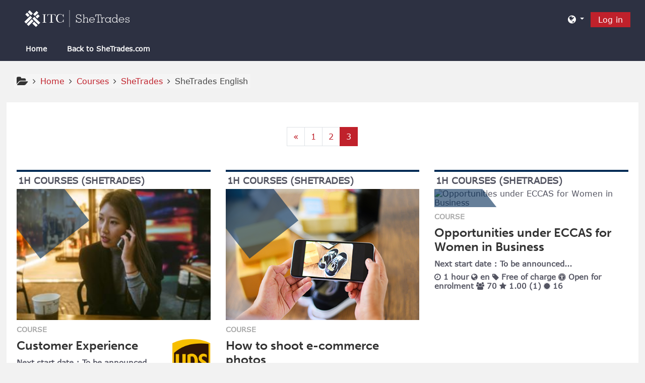

--- FILE ---
content_type: text/html; charset=utf-8
request_url: https://learn.shetrades.com/course/index.php?categoryid=207&browse=courses&perpage=20&page=2
body_size: 13110
content:
<!DOCTYPE html>
<html  dir="ltr" lang="en" xml:lang="en">
<head>
    <title>SheTrades - SheTrades: All courses</title>
    <link rel="icon" href="https://learn.shetrades.com/pluginfile.php/1/theme_adaptable_shetrades/favicon/1766800859/favicon.ico" />
    <meta property="og:image" content="https://learn.shetrades.com/pluginfile.php/1/report_itcacademy/logo/9/shetrades%20empty1.png" />
<meta http-equiv="Content-Type" content="text/html; charset=utf-8" />
<meta name="keywords" content="moodle,shetrades, virtual learning space, " />
<link rel="stylesheet" type="text/css" href="https://learn.shetrades.com/theme/yui_combo.php?rollup/3.17.2/yui-moodlesimple-min.css" /><script id="firstthemesheet" type="text/css">/** Required in order to fix style inclusion problems in IE with YUI **/</script><link rel="stylesheet" type="text/css" href="https://learn.shetrades.com/theme/styles.php/adaptable_shetrades/1766800859_1/all" />
<link rel="stylesheet" type="text/css" href="https://learn.shetrades.com/local/itcws/css/aos.css" />
<script>
//<![CDATA[
var M = {}; M.yui = {};
M.pageloadstarttime = new Date();
M.cfg = {"wwwroot":"https:\/\/learn.shetrades.com","sesskey":"XGdXXf265I","sessiontimeout":"7200","themerev":"1766800859","slasharguments":1,"theme":"adaptable_shetrades","iconsystemmodule":"core\/icon_system_fontawesome","jsrev":"1766800860","admin":"admin","svgicons":true,"usertimezone":"Europe\/Zurich","contextid":304199,"langrev":1766800860,"templaterev":"1766800860"};var yui1ConfigFn = function(me) {if(/-skin|reset|fonts|grids|base/.test(me.name)){me.type='css';me.path=me.path.replace(/\.js/,'.css');me.path=me.path.replace(/\/yui2-skin/,'/assets/skins/sam/yui2-skin')}};
var yui2ConfigFn = function(me) {var parts=me.name.replace(/^moodle-/,'').split('-'),component=parts.shift(),module=parts[0],min='-min';if(/-(skin|core)$/.test(me.name)){parts.pop();me.type='css';min=''}
if(module){var filename=parts.join('-');me.path=component+'/'+module+'/'+filename+min+'.'+me.type}else{me.path=component+'/'+component+'.'+me.type}};
YUI_config = {"debug":false,"base":"https:\/\/learn.shetrades.com\/lib\/yuilib\/3.17.2\/","comboBase":"https:\/\/learn.shetrades.com\/theme\/yui_combo.php?","combine":true,"filter":null,"insertBefore":"firstthemesheet","groups":{"yui2":{"base":"https:\/\/learn.shetrades.com\/lib\/yuilib\/2in3\/2.9.0\/build\/","comboBase":"https:\/\/learn.shetrades.com\/theme\/yui_combo.php?","combine":true,"ext":false,"root":"2in3\/2.9.0\/build\/","patterns":{"yui2-":{"group":"yui2","configFn":yui1ConfigFn}}},"moodle":{"name":"moodle","base":"https:\/\/learn.shetrades.com\/theme\/yui_combo.php?m\/1766800860\/","combine":true,"comboBase":"https:\/\/learn.shetrades.com\/theme\/yui_combo.php?","ext":false,"root":"m\/1766800860\/","patterns":{"moodle-":{"group":"moodle","configFn":yui2ConfigFn}},"filter":null,"modules":{"moodle-core-actionmenu":{"requires":["base","event","node-event-simulate"]},"moodle-core-blocks":{"requires":["base","node","io","dom","dd","dd-scroll","moodle-core-dragdrop","moodle-core-notification"]},"moodle-core-chooserdialogue":{"requires":["base","panel","moodle-core-notification"]},"moodle-core-dragdrop":{"requires":["base","node","io","dom","dd","event-key","event-focus","moodle-core-notification"]},"moodle-core-event":{"requires":["event-custom"]},"moodle-core-formchangechecker":{"requires":["base","event-focus","moodle-core-event"]},"moodle-core-handlebars":{"condition":{"trigger":"handlebars","when":"after"}},"moodle-core-languninstallconfirm":{"requires":["base","node","moodle-core-notification-confirm","moodle-core-notification-alert"]},"moodle-core-lockscroll":{"requires":["plugin","base-build"]},"moodle-core-maintenancemodetimer":{"requires":["base","node"]},"moodle-core-notification":{"requires":["moodle-core-notification-dialogue","moodle-core-notification-alert","moodle-core-notification-confirm","moodle-core-notification-exception","moodle-core-notification-ajaxexception"]},"moodle-core-notification-dialogue":{"requires":["base","node","panel","escape","event-key","dd-plugin","moodle-core-widget-focusafterclose","moodle-core-lockscroll"]},"moodle-core-notification-alert":{"requires":["moodle-core-notification-dialogue"]},"moodle-core-notification-confirm":{"requires":["moodle-core-notification-dialogue"]},"moodle-core-notification-exception":{"requires":["moodle-core-notification-dialogue"]},"moodle-core-notification-ajaxexception":{"requires":["moodle-core-notification-dialogue"]},"moodle-core-popuphelp":{"requires":["moodle-core-tooltip"]},"moodle-core-tooltip":{"requires":["base","node","io-base","moodle-core-notification-dialogue","json-parse","widget-position","widget-position-align","event-outside","cache-base"]},"moodle-core_availability-form":{"requires":["base","node","event","event-delegate","panel","moodle-core-notification-dialogue","json"]},"moodle-backup-backupselectall":{"requires":["node","event","node-event-simulate","anim"]},"moodle-backup-confirmcancel":{"requires":["node","node-event-simulate","moodle-core-notification-confirm"]},"moodle-course-categoryexpander":{"requires":["node","event-key"]},"moodle-course-dragdrop":{"requires":["base","node","io","dom","dd","dd-scroll","moodle-core-dragdrop","moodle-core-notification","moodle-course-coursebase","moodle-course-util"]},"moodle-course-formatchooser":{"requires":["base","node","node-event-simulate"]},"moodle-course-management":{"requires":["base","node","io-base","moodle-core-notification-exception","json-parse","dd-constrain","dd-proxy","dd-drop","dd-delegate","node-event-delegate"]},"moodle-course-util":{"requires":["node"],"use":["moodle-course-util-base"],"submodules":{"moodle-course-util-base":{},"moodle-course-util-section":{"requires":["node","moodle-course-util-base"]},"moodle-course-util-cm":{"requires":["node","moodle-course-util-base"]}}},"moodle-form-dateselector":{"requires":["base","node","overlay","calendar"]},"moodle-form-passwordunmask":{"requires":[]},"moodle-form-shortforms":{"requires":["node","base","selector-css3","moodle-core-event"]},"moodle-question-chooser":{"requires":["moodle-core-chooserdialogue"]},"moodle-question-preview":{"requires":["base","dom","event-delegate","event-key","core_question_engine"]},"moodle-question-searchform":{"requires":["base","node"]},"moodle-availability_completion-form":{"requires":["base","node","event","moodle-core_availability-form"]},"moodle-availability_date-form":{"requires":["base","node","event","io","moodle-core_availability-form"]},"moodle-availability_grade-form":{"requires":["base","node","event","moodle-core_availability-form"]},"moodle-availability_group-form":{"requires":["base","node","event","moodle-core_availability-form"]},"moodle-availability_grouping-form":{"requires":["base","node","event","moodle-core_availability-form"]},"moodle-availability_profile-form":{"requires":["base","node","event","moodle-core_availability-form"]},"moodle-availability_stash-form":{"requires":["base","node","event","handlebars","moodle-core_availability-form"]},"moodle-availability_xp-form":{"requires":["base","node","event","handlebars","moodle-core_availability-form"]},"moodle-mod_assign-history":{"requires":["node","transition"]},"moodle-mod_attendance-groupfilter":{"requires":["base","node"]},"moodle-mod_bigbluebuttonbn-broker":{"requires":["base","node","datasource-get","datasource-jsonschema","datasource-polling","moodle-core-notification"]},"moodle-mod_bigbluebuttonbn-imports":{"requires":["base","node"]},"moodle-mod_bigbluebuttonbn-modform":{"requires":["base","node"]},"moodle-mod_bigbluebuttonbn-recordings":{"requires":["base","node","datasource-get","datasource-jsonschema","datasource-polling","moodle-core-notification"]},"moodle-mod_bigbluebuttonbn-rooms":{"requires":["base","node","datasource-get","datasource-jsonschema","datasource-polling","moodle-core-notification"]},"moodle-mod_hsuforum-article":{"requires":["base","node","event","router","core_rating","querystring","moodle-mod_hsuforum-io","moodle-mod_hsuforum-livelog","moodle-core-formchangechecker"]},"moodle-mod_hsuforum-io":{"requires":["base","io-base","io-form","io-upload-iframe","json-parse"]},"moodle-mod_hsuforum-livelog":{"requires":["widget"]},"moodle-mod_quiz-autosave":{"requires":["base","node","event","event-valuechange","node-event-delegate","io-form"]},"moodle-mod_quiz-dragdrop":{"requires":["base","node","io","dom","dd","dd-scroll","moodle-core-dragdrop","moodle-core-notification","moodle-mod_quiz-quizbase","moodle-mod_quiz-util-base","moodle-mod_quiz-util-page","moodle-mod_quiz-util-slot","moodle-course-util"]},"moodle-mod_quiz-modform":{"requires":["base","node","event"]},"moodle-mod_quiz-questionchooser":{"requires":["moodle-core-chooserdialogue","moodle-mod_quiz-util","querystring-parse"]},"moodle-mod_quiz-quizbase":{"requires":["base","node"]},"moodle-mod_quiz-toolboxes":{"requires":["base","node","event","event-key","io","moodle-mod_quiz-quizbase","moodle-mod_quiz-util-slot","moodle-core-notification-ajaxexception"]},"moodle-mod_quiz-util":{"requires":["node","moodle-core-actionmenu"],"use":["moodle-mod_quiz-util-base"],"submodules":{"moodle-mod_quiz-util-base":{},"moodle-mod_quiz-util-slot":{"requires":["node","moodle-mod_quiz-util-base"]},"moodle-mod_quiz-util-page":{"requires":["node","moodle-mod_quiz-util-base"]}}},"moodle-message_airnotifier-toolboxes":{"requires":["base","node","io"]},"moodle-block_messageteacher-form":{"requires":["base","io","io-form","node","json","moodle-core-notification"]},"moodle-block_xp-filters":{"requires":["base","node","moodle-core-dragdrop","moodle-block_xp-rulepicker"]},"moodle-block_xp-notification":{"requires":["base","node","handlebars","button-plugin","moodle-core-notification-dialogue"]},"moodle-block_xp-rulepicker":{"requires":["base","node","handlebars","moodle-core-notification-dialogue"]},"moodle-filter_glossary-autolinker":{"requires":["base","node","io-base","json-parse","event-delegate","overlay","moodle-core-event","moodle-core-notification-alert","moodle-core-notification-exception","moodle-core-notification-ajaxexception"]},"moodle-filter_mathjaxloader-loader":{"requires":["moodle-core-event"]},"moodle-filter_urlresource-urlreplaceform":{"requires":["base","node"]},"moodle-editor_atto-editor":{"requires":["node","transition","io","overlay","escape","event","event-simulate","event-custom","node-event-html5","node-event-simulate","yui-throttle","moodle-core-notification-dialogue","moodle-core-notification-confirm","moodle-editor_atto-rangy","handlebars","timers","querystring-stringify"]},"moodle-editor_atto-plugin":{"requires":["node","base","escape","event","event-outside","handlebars","event-custom","timers","moodle-editor_atto-menu"]},"moodle-editor_atto-menu":{"requires":["moodle-core-notification-dialogue","node","event","event-custom"]},"moodle-editor_atto-rangy":{"requires":[]},"moodle-format_socialwall-addactivity":{"requires":["base","node","io","moodle-core-notification-dialogue"]},"moodle-format_socialwall-postform":{"requires":["base","node","io-form","moodle-core-notification-confirm"]},"moodle-report_eventlist-eventfilter":{"requires":["base","event","node","node-event-delegate","datatable","autocomplete","autocomplete-filters"]},"moodle-report_loglive-fetchlogs":{"requires":["base","event","node","io","node-event-delegate"]},"moodle-gradereport_grader-gradereporttable":{"requires":["base","node","event","handlebars","overlay","event-hover"]},"moodle-gradereport_history-userselector":{"requires":["escape","event-delegate","event-key","handlebars","io-base","json-parse","moodle-core-notification-dialogue"]},"moodle-tool_capability-search":{"requires":["base","node"]},"moodle-tool_lp-dragdrop-reorder":{"requires":["moodle-core-dragdrop"]},"moodle-tool_monitor-dropdown":{"requires":["base","event","node"]},"moodle-assignfeedback_editpdf-editor":{"requires":["base","event","node","io","graphics","json","event-move","event-resize","transition","querystring-stringify-simple","moodle-core-notification-dialog","moodle-core-notification-alert","moodle-core-notification-warning","moodle-core-notification-exception","moodle-core-notification-ajaxexception"]},"moodle-atto_accessibilitychecker-button":{"requires":["color-base","moodle-editor_atto-plugin"]},"moodle-atto_accessibilityhelper-button":{"requires":["moodle-editor_atto-plugin"]},"moodle-atto_align-button":{"requires":["moodle-editor_atto-plugin"]},"moodle-atto_bold-button":{"requires":["moodle-editor_atto-plugin"]},"moodle-atto_bsgrid-button":{"requires":["moodle-editor_atto-plugin"]},"moodle-atto_charmap-button":{"requires":["moodle-editor_atto-plugin"]},"moodle-atto_clear-button":{"requires":["moodle-editor_atto-plugin"]},"moodle-atto_collapse-button":{"requires":["moodle-editor_atto-plugin"]},"moodle-atto_emojipicker-button":{"requires":["moodle-editor_atto-plugin"]},"moodle-atto_emoticon-button":{"requires":["moodle-editor_atto-plugin"]},"moodle-atto_equation-button":{"requires":["moodle-editor_atto-plugin","moodle-core-event","io","event-valuechange","tabview","array-extras"]},"moodle-atto_h5p-button":{"requires":["moodle-editor_atto-plugin"]},"moodle-atto_html-beautify":{},"moodle-atto_html-button":{"requires":["promise","moodle-editor_atto-plugin","moodle-atto_html-beautify","moodle-atto_html-codemirror","event-valuechange"]},"moodle-atto_html-codemirror":{"requires":["moodle-atto_html-codemirror-skin"]},"moodle-atto_htmlplus-beautify":{},"moodle-atto_htmlplus-button":{"requires":["moodle-editor_atto-plugin","moodle-atto_htmlplus-beautify","moodle-atto_htmlplus-codemirror","event-valuechange"]},"moodle-atto_htmlplus-codemirror":{"requires":["moodle-atto_htmlplus-codemirror-skin"]},"moodle-atto_image-button":{"requires":["moodle-editor_atto-plugin"]},"moodle-atto_indent-button":{"requires":["moodle-editor_atto-plugin"]},"moodle-atto_italic-button":{"requires":["moodle-editor_atto-plugin"]},"moodle-atto_itctemplates-button":{"requires":["moodle-editor_atto-plugin"]},"moodle-atto_link-button":{"requires":["moodle-editor_atto-plugin"]},"moodle-atto_managefiles-button":{"requires":["moodle-editor_atto-plugin"]},"moodle-atto_managefiles-usedfiles":{"requires":["node","escape"]},"moodle-atto_media-button":{"requires":["moodle-editor_atto-plugin","moodle-form-shortforms"]},"moodle-atto_noautolink-button":{"requires":["moodle-editor_atto-plugin"]},"moodle-atto_orderedlist-button":{"requires":["moodle-editor_atto-plugin"]},"moodle-atto_recordrtc-button":{"requires":["moodle-editor_atto-plugin","moodle-atto_recordrtc-recording"]},"moodle-atto_recordrtc-recording":{"requires":["moodle-atto_recordrtc-button"]},"moodle-atto_rtl-button":{"requires":["moodle-editor_atto-plugin"]},"moodle-atto_strike-button":{"requires":["moodle-editor_atto-plugin"]},"moodle-atto_subscript-button":{"requires":["moodle-editor_atto-plugin"]},"moodle-atto_superscript-button":{"requires":["moodle-editor_atto-plugin"]},"moodle-atto_table-button":{"requires":["moodle-editor_atto-plugin","moodle-editor_atto-menu","event","event-valuechange"]},"moodle-atto_title-button":{"requires":["moodle-editor_atto-plugin"]},"moodle-atto_underline-button":{"requires":["moodle-editor_atto-plugin"]},"moodle-atto_undo-button":{"requires":["moodle-editor_atto-plugin"]},"moodle-atto_unorderedlist-button":{"requires":["moodle-editor_atto-plugin"]}}},"gallery":{"name":"gallery","base":"https:\/\/learn.shetrades.com\/lib\/yuilib\/gallery\/","combine":true,"comboBase":"https:\/\/learn.shetrades.com\/theme\/yui_combo.php?","ext":false,"root":"gallery\/1766800860\/","patterns":{"gallery-":{"group":"gallery"}}}},"modules":{"core_filepicker":{"name":"core_filepicker","fullpath":"https:\/\/learn.shetrades.com\/lib\/javascript.php\/1766800860\/repository\/filepicker.js","requires":["base","node","node-event-simulate","json","async-queue","io-base","io-upload-iframe","io-form","yui2-treeview","panel","cookie","datatable","datatable-sort","resize-plugin","dd-plugin","escape","moodle-core_filepicker","moodle-core-notification-dialogue"]},"core_comment":{"name":"core_comment","fullpath":"https:\/\/learn.shetrades.com\/lib\/javascript.php\/1766800860\/comment\/comment.js","requires":["base","io-base","node","json","yui2-animation","overlay","escape"]}}};
M.yui.loader = {modules: {}};

//]]>
</script>
<meta name="description" content="SheTrades Virtual Learning Space developed by Learning Solutions @ International Trade Centre" />
<meta property="og:description" content="SheTrades Virtual Learning Space developed by Learning Solutions @ International Trade Centre" /><meta property="og:url" content="https://learn.shetrades.com/course/index.php?categoryid=207">    <!-- CSS print media -->
    <meta name="viewport" content="width=device-width, initial-scale=1.0">

    <!-- Twitter Card data -->
    <meta name="twitter:card" value="summary">
    <meta name="twitter:site" value="SheTrades" />
    <meta name="twitter:title" value="SheTrades - SheTrades: All courses" />

    <!-- Open Graph data -->
    <meta property="og:title" content="SheTrades - SheTrades: All courses" />
    <meta property="og:type" content="website" />
    <meta property="og:url" content="https://learn.shetrades.com/course/index.php?categoryid=207" />
    <meta name="og:site_name" value="SheTrades" />

    <!-- Chrome, Firefox OS and Opera on Android topbar color -->
    <meta name="theme-color" content="#c0212b" />

    <!-- Windows Phone topbar color -->
    <meta name="msapplication-navbutton-color" content="#c0212b" />

    <!-- iOS Safari topbar color -->
    <meta name="apple-mobile-web-app-status-bar-style" content="#c0212b" />

    <script async="" src="https://www.googletagmanager.com/gtag/js?id=UA-150756451-1"></script><script>
                   window.dataLayer = window.dataLayer || [];
                   function gtag(){dataLayer.push(arguments);}
                   gtag('js', new Date());

                   gtag('config', 'UA-150756451-1' );
                 </script><script async="" src="https://www.googletagmanager.com/gtag/js?id=UA-150756451-5"></script><script>
                   window.dataLayer = window.dataLayer || [];
                   function gtag(){dataLayer.push(arguments);}
                   gtag('js', new Date());

                   gtag('config', 'UA-150756451-5' );
                 </script><script async="" src="https://www.googletagmanager.com/gtag/js?id=G-PD6GLCT1ZZ"></script><script>
                   window.dataLayer = window.dataLayer || [];
                   function gtag(){dataLayer.push(arguments);}
                   gtag('js', new Date());

                   gtag('config', 'G-PD6GLCT1ZZ' );
                 </script><script async="" src="https://www.googletagmanager.com/gtag/js?id=G-VM5DXBJ4TD"></script><script>
                   window.dataLayer = window.dataLayer || [];
                   function gtag(){dataLayer.push(arguments);}
                   gtag('js', new Date());

                   gtag('config', 'G-VM5DXBJ4TD' );
                 </script><style>
        @font-face {
            font-family: "Verdana";
            src: url("https://learn.shetrades.com/theme/adaptable/fonts/Verdana.ttf");
          }
          </style><style>
        @font-face {
            font-family: "MuseoSans700";
            src: url("https://learn.shetrades.com/theme/adaptable/fonts/MuseoSans700.ttf");
          }
          </style><style>
        @font-face {
            font-family: "MuseoSans700";
            src: url("https://learn.shetrades.com/theme/adaptable/fonts/MuseoSans700.ttf");
          }
          </style><style>@font-face {
                font-family: "Swis721-Lt-BT-Light";
                src: url("https://learn.shetrades.com/theme/adaptable/fonts/Swis721-Lt-BT-Light.ttf");
              }
              @font-face {
                font-family: "geoslab703-md-bt-medium";
                src: url("https://learn.shetrades.com/theme/adaptable/fonts/geoslab703-md-bt-medium.ttf");
              }
              </style></head>
<body  id="page-course-index-category" class="format-site  path-course path-course-index chrome dir-ltr lang-en yui-skin-sam yui3-skin-sam learn-shetrades-com pagelayout-coursecategory course-1 context-304199 category-207 category-89 notloggedin theme_adaptable_shetrades two-column  header-style2 has-page-header  nomobilenavigation  usernotloggedin  ">

<div>
    <a class="sr-only sr-only-focusable" href="#maincontent">Skip to main content</a>
</div><script src="https://learn.shetrades.com/lib/javascript.php/1766800860/lib/babel-polyfill/polyfill.min.js"></script>
<script src="https://learn.shetrades.com/lib/javascript.php/1766800860/lib/polyfills/polyfill.js"></script>
<script src="https://learn.shetrades.com/theme/yui_combo.php?rollup/3.17.2/yui-moodlesimple-min.js"></script><script src="https://learn.shetrades.com/theme/jquery.php/core/jquery-3.5.1.min.js"></script>
<script src="https://learn.shetrades.com/theme/jquery.php/theme_adaptable_shetrades/pace-min.js"></script>
<script src="https://learn.shetrades.com/theme/jquery.php/theme_adaptable_shetrades/jquery-flexslider-min.js"></script>
<script src="https://learn.shetrades.com/theme/jquery.php/theme_adaptable_shetrades/tickerme.js"></script>
<script src="https://learn.shetrades.com/theme/jquery.php/theme_adaptable_shetrades/jquery-easing-min.js"></script>
<script src="https://learn.shetrades.com/theme/jquery.php/theme_adaptable_shetrades/adaptable_shetrades_v2_1_1_2.js"></script>
<script src="https://learn.shetrades.com/lib/javascript.php/1766800860/lib/javascript-static.js"></script>
<script>
//<![CDATA[
document.body.className += ' jsenabled';
//]]>
</script>


<div id="page-wrapper">
    <div id="page" class="fullin showblockicons standard ">
    <header id="adaptable_shetrades-page-header-wrapper">
    <div id="header2" class="container">
        <div class="row">
            <div class="d-none d-lg-block col-lg-8">
                <div class="d-flex justify-content-start bd-highlight">
                    <div class="bd-highlight d-none d-lg-block"><a href="https://learn.shetrades.com" aria-label="home" title="SheTrades"><img src="//learn.shetrades.com/pluginfile.php/1/theme_adaptable_shetrades/logo/1766800859/SheTrades-logo.svg" id="logo" alt="" /></a></div>
                    
                    <div id="course-header">
                        
                    </div>
                </div>
            </div>

            <div class="col-lg-4 p-0 my-auto">
                <nav class="navbar navbar-expand btco-hover-menu">
                    <div id="adaptable_shetrades-page-header-nav-drawer" data-region="drawer-toggle" class="d-lg-none mr-3">
                        <button id="drawer" aria-expanded="false" aria-controls="nav-drawer" type="button" class="nav-link float-sm-left mr-1" data-side="left">
                            <i class="fa fa-bars fa-fw" aria-hidden="true"></i>
                            <span class="sr-only">Side panel</span>
                        </button>
                    </div>

                    <div class="collapse navbar-collapse">
                        <ul class="navbar-nav ml-auto">

                            <li class="my-auto">
                                
                            </li>

                            <li class="my-auto m-1"></li>

                            <li class="pull-left mr-2 my-auto">
                                <ul class="navbar-nav mr-auto"></ul>
                            </li>

                            <li class="nav-item mx-md-1 my-auto d-xs-block d-sm-block d-md-none my-auto">
                                <a class="nav-link" href="">
                                    <i class="icon fa fa-search fa-fw " title="Search" aria-label="Search"></i>
                                </a>
                            </li>

                            <li class="my-auto mx-1 d-flex"></li>

                                <li class="nav-item dropdown my-auto"><a href="https://learn.shetrades.com/course/index.php?categoryid=207" class="nav-link dropdown-toggle my-auto" role="button" id="langmenu0" aria-haspopup="true" aria-expanded="false" aria-controls="dropdownlangmenu0" data-target="https://learn.shetrades.com/course/index.php?categoryid=207" data-toggle="dropdown" title="Language"><i class="fa fa-globe fa-lg"></i><span class="langdesc"></span></a><ul role="menu" class="dropdown-menu" id="dropdownlangmenu0" aria-labelledby="langmenu0"><li><a title="English ‎(en)‎" class="dropdown-item" href="https://learn.shetrades.com/course/index.php?categoryid=207&amp;lang=en">English ‎(en)‎</a></li><li><a title="Español - Internacional ‎(es)‎" class="dropdown-item" href="https://learn.shetrades.com/course/index.php?categoryid=207&amp;lang=es">Español - Internacional ‎(es)‎</a></li><li><a title="Français ‎(fr)‎" class="dropdown-item" href="https://learn.shetrades.com/course/index.php?categoryid=207&amp;lang=fr">Français ‎(fr)‎</a></li><li><a title="Vietnamese ‎(vi)‎" class="dropdown-item" href="https://learn.shetrades.com/course/index.php?categoryid=207&amp;lang=vi">Vietnamese ‎(vi)‎</a></li><li><a title="Русский ‎(ru)‎" class="dropdown-item" href="https://learn.shetrades.com/course/index.php?categoryid=207&amp;lang=ru">Русский ‎(ru)‎</a></li><li><a title="বাংলা ‎(bn)‎" class="dropdown-item" href="https://learn.shetrades.com/course/index.php?categoryid=207&amp;lang=bn">বাংলা ‎(bn)‎</a></li></ul></li>

                            
                            <li class="nav-item">
                                <form id="pre-login-form" class="form-inline my-2 my-lg-0" action="https://learn.shetrades.com/login/index.php" method="post">
    <input type="hidden" name="logintoken" value="TB4YswtmV19LUBTyorFC4cGsCCNF8S7l"/>
    <button class="btn-login" type="submit">Log in</button>
</form>
                            </li>
                        </ul>
                    </div>
                </nav>
            </div>
        </div>
    </div>

        <div id="nav-drawer" data-region="drawer" class="d-print-none moodle-has-zindex closed" aria-hidden="true" tabindex="-1">
            <div id="nav-drawer-inner">
                <nav class="list-group">
                    <ul class="list-unstyled components">
                        <li class="m-l-0"><a class="list-group-item list-group-item-action" href="https://learn.shetrades.com/?redirect=0" data-key="" data-isexpandable="0" data-indent="0" data-showdivider="0" data-type="1" data-nodetype="1" data-collapse="0" data-forceopen="1" data-isactive="1" data-hidden="0"  data-preceedwithhr="0" data-parent-key="main-navigation-drawer"><div class="m-l-0"> Home</div></a></li><li class="m-l-0"><a class="list-group-item list-group-item-action" href="https://shetrades.com" data-key="" data-isexpandable="0" data-indent="0" data-showdivider="0" data-type="1" data-nodetype="1" data-collapse="0" data-forceopen="1" data-isactive="1" data-hidden="0"  data-preceedwithhr="0" data-parent-key="main-navigation-drawer"><div class="m-l-0">Back to SheTrades.com</div></a></li>
                        <li>
                            
                        </li>
                    </ul>
                </nav>
        
                <nav class="list-group m-t-1">
                    
                    <a class="list-group-item list-group-item-action " href="https://learn.shetrades.com/admin/search.php">
                        <div class="m-l-0">
                            <div class="media">
                                <span class="media-left">
                                    <i class="icon fa fa-wrench fa-fw" aria-hidden="true"></i>
                                </span>
                                <span class="media-body ">Site administration</span>
                            </div>
                        </div>
                    </a>
                </nav>
            </div>
        </div>
        
        <div id="main-navbar" class="d-none d-lg-block">
            <div class="container">
                <div class="navbar navbar-expand-md btco-hover-menu">
                    <button class="navbar-toggler" type="button" data-toggle="collapse" data-target="#navbarSupportedContent" aria-controls="navbarSupportedContent" aria-expanded="false" aria-label="Toggle navigation">
                        <span class="navbar-toggler-icon"></span>
                    </button>
        
                    <div class="collapse navbar-collapse" id="navbarSupportedContent">
        
                        <nav aria-label="Site links">
                            <ul class="navbar-nav">
                                <li class="nav-item"><a title="" class="nav-link" href="https://learn.shetrades.com/?redirect=0"> Home</a></li><li class="nav-item"><a title="" target="_blank" class="nav-link" href="https://shetrades.com">Back to SheTrades.com</a></li>
                                
                            </ul>
                        </nav>
        
                        <ul class="navbar-nav ml-auto d-flex flex-wrap">
        
        
        
        
                        </ul>
                    </div>
                </div>
            </div>
        </div>

</header>
<div class="container outercont">
    <div class="row"><div id="page-second-header" class="col-12 pt-3 pb-3 d-none d-md-flex">
    <div class="d-flex flex-fill flex-wrap align-items-center">
        <div id="page-navbar" class="mr-auto">
            <nav role="navigation" aria-label="Breadcrumb">
            <ol  itemscope itemtype="https://schema.org/BreadcrumbList" class="breadcrumb d-none d-md-flex"><li  itemprop="itemListElement" itemprop="name" itemscope itemtype="https://schema.org/ListItem"><span class="d-none" itemprop="name">Home</span><meta itemprop="position" content="0"></meta><i title="Home" class="fa fa-folder-open fa-lg"></i><span class="separator"><i class="fa-angle-right fa"></i></span><li itemprop="name" itemprop="itemListElement" itemscope
            itemtype="https://schema.org/ListItem" ><meta itemprop="position" content="1"><a itemprop="item" href="https://learn.shetrades.com/"><span itemprop="name">Home</span></a></meta></li><span class="separator"><i class="fa-angle-right fa"></i></span><li itemprop="name" itemprop="itemListElement" itemscope
            itemtype="https://schema.org/ListItem" ><meta itemprop="position" content="1"><a itemprop="item" href="https://learn.shetrades.com/course/index.php"><span itemprop="name">Courses</span></a></meta></li><span class="separator"><i class="fa-angle-right fa"></i></span><li itemprop="name" itemprop="itemListElement" itemscope
            itemtype="https://schema.org/ListItem" ><meta itemprop="position" content="1"><a itemprop="item" href="https://learn.shetrades.com/course/index.php?categoryid=89"><span itemprop="name">SheTrades</span></a></meta></li><span class="separator"><i class="fa-angle-right fa"></i></span><li itemprop="name" itemprop="itemListElement" itemscope
            itemtype="https://schema.org/ListItem" ><meta itemprop="position" content="1"><a aria-current="page" itemprop="item" href="https://learn.shetrades.com/course/index.php?categoryid=207"><span itemprop="name">SheTrades English</span></a></meta></li></ol>
        </nav>
        </div>
    </div>
</div></div>    <div id="page-content" class="row">
        <section id="region-main" class="col-12">
            <span class="notifications" id="user-notifications"></span><div role="main"><span id="maincontent"></span><span></span><div class="course_category_tree clearfix "><div class="content"><div class="courses category-browse category-browse-207"><nav aria-label="Page" class="pagination pagination-centered justify-content-center">
        <ul class="mt-1 pagination " data-page-size="20">
                <li class="page-item" data-page-number="2">
                    <a href="https://learn.shetrades.com/course/index.php?categoryid=207&amp;browse=courses&amp;perpage=20&amp;page=1" class="page-link" aria-label="Previous page">
                        <span aria-hidden="true">&laquo;</span>
                        <span class="sr-only">Previous page</span>
                    </a>
                </li>
                <li class="page-item " data-page-number="1">
                    <a href="https://learn.shetrades.com/course/index.php?categoryid=207&amp;browse=courses&amp;perpage=20&amp;page=0" class="page-link">
                        1
                    </a>
                </li>
                <li class="page-item " data-page-number="2">
                    <a href="https://learn.shetrades.com/course/index.php?categoryid=207&amp;browse=courses&amp;perpage=20&amp;page=1" class="page-link">
                        2
                    </a>
                </li>
                <li class="page-item active" data-page-number="3">
                    <a href="#" class="page-link">
                        3
                            <span class="sr-only">(current)</span>
                    </a>
                </li>
        </ul>
    </nav><div class="row"><div class="col-xl-4 col-md-4 col-sm-6">
    <div class="box box-primary" data-courseid="1513">
      <div class="box-header" style="border-top-color: #002b55">
        1h Courses (SheTrades)
      </div>
  
      <div class="box-media">
          
          <div class="box-media-overlay" style="background-color: #002b55"></div>
          <img class="box-media-img" src="https://learn.shetrades.com/pluginfile.php/314405/course/overviewfiles///Image 24 (Small Resized).jpg" alt="Customer Experience">
        
        
      </div>
  
      <div class="box-body">
        <div class="box-body-title">Course</div>

        <h3 class="box-body-heading">

             <img class="card-logo" src="https://learn.shetrades.com/pluginfile.php/314405/block_itcvlscatalog/vlscardlogo/1513/download (5) (1).png">

            Customer Experience 
        </h3>

        <div class="box-body-subheading">
          Next start date : To be announced...
        </div>
  
  
        <div class="box-body-subheading box-body-subheading-icons">
          
            <i class="fa fa-clock-o" aria-hidden="true"></i>  1 hour
            <i class="fa fa-globe" aria-hidden="true"></i> en
            <i class="fa fa-tag" aria-hidden="true"></i> Free of charge
            <i class="fa fa-universal-access" aria-hidden="true"></i>  Open for enrolment 
            <i class="fa fa-users" aria-hidden="true"></i> 10
            <i class="fa fa-star" aria-hidden="true"></i> 4.25 (4)
            <i class="fa fa-certificate" aria-hidden="true"></i> 23
          
        </div>

        <div class="box-body-subheading box-body-subheading-tags" style="display:none">
            <span class="vls-tag">trade</span>
            <span class="vls-tag">customers</span>
            <span class="vls-tag">services</span>
        </div>
        
      </div>
      
      <div class="box-footer">



        <div class="box-footer-divider-x"  style="background-color: #002b55" >
          
        </div>
        <a class="btn btn-box " data-itemid="1513" data-itemid="1513" data-courseid="1513"  href="/course/info.php?id=1513"   style="border-color: #002b55; background-color: #002b55" >Read more</a>
      </div>
      
    </div>

    
  </div><div class="col-xl-4 col-md-4 col-sm-6">
    <div class="box box-primary" data-courseid="1559">
      <div class="box-header" style="border-top-color: #002b55">
        1h Courses (SheTrades)
      </div>
  
      <div class="box-media">
          
          <div class="box-media-overlay" style="background-color: #002b55"></div>
          <img class="box-media-img" src="https://learn.shetrades.com/pluginfile.php/322809/course/overviewfiles///Photos-for-e-comm---shutterstock_1443902408.jpg" alt="How to shoot e-commerce photos">
        
        
      </div>
  
      <div class="box-body">
        <div class="box-body-title">Course</div>

        <h3 class="box-body-heading">

            

            How to shoot e-commerce photos 
        </h3>

        <div class="box-body-subheading">
          Next start date : To be announced...
        </div>
  
  
        <div class="box-body-subheading box-body-subheading-icons">
          
            <i class="fa fa-clock-o" aria-hidden="true"></i> 1 hour
            <i class="fa fa-globe" aria-hidden="true"></i> en
            <i class="fa fa-tag" aria-hidden="true"></i> Open for enrolment 
            <i class="fa fa-universal-access" aria-hidden="true"></i> Open for enrolment 
            <i class="fa fa-users" aria-hidden="true"></i> 105
            <i class="fa fa-star" aria-hidden="true"></i> 5.00 (3)
            <i class="fa fa-certificate" aria-hidden="true"></i> 32
          
        </div>

        <div class="box-body-subheading box-body-subheading-tags" style="display:none">
            <span class="vls-tag">digital</span>
            <span class="vls-tag">trade</span>
        </div>
        
      </div>
      
      <div class="box-footer">



        <div class="box-footer-divider-x"  style="background-color: #002b55" >
          
        </div>
        <a class="btn btn-box " data-itemid="1559" data-itemid="1559" data-courseid="1559"  href="/course/info.php?id=1559"   style="border-color: #002b55; background-color: #002b55" >Read more</a>
      </div>
      
    </div>

    
  </div><div class="col-xl-4 col-md-4 col-sm-6">
    <div class="box box-primary" data-courseid="1651">
      <div class="box-header" style="border-top-color: #002b55">
        1h Courses (SheTrades)
      </div>
  
      <div class="box-media">
          
          <div class="box-media-overlay" style="background-color: #002b55"></div>
          <img class="box-media-img" src="https://learning.intracen.org/pluginfile.php/339783/course/overviewfiles///shutterstock_304243838 (Small).jpg" alt="Opportunities under ECCAS for Women in Business">
        
        
      </div>
  
      <div class="box-body">
        <div class="box-body-title">Course</div>

        <h3 class="box-body-heading">

            

            Opportunities under ECCAS for Women in Business 
        </h3>

        <div class="box-body-subheading">
          Next start date : To be announced...
        </div>
  
  
        <div class="box-body-subheading box-body-subheading-icons">
          
            <i class="fa fa-clock-o" aria-hidden="true"></i> 1 hour
            <i class="fa fa-globe" aria-hidden="true"></i> en
            <i class="fa fa-tag" aria-hidden="true"></i> Free of charge
            <i class="fa fa-universal-access" aria-hidden="true"></i> Open for enrolment
            <i class="fa fa-users" aria-hidden="true"></i> 70
            <i class="fa fa-star" aria-hidden="true"></i> 1.00 (1)
            <i class="fa fa-certificate" aria-hidden="true"></i> 16
          
        </div>

        <div class="box-body-subheading box-body-subheading-tags" style="display:none">
            <span class="vls-tag">trade</span>
        </div>
        
      </div>
      
      <div class="box-footer">



        <div class="box-footer-divider-x"  style="background-color: #002b55" >
          
        </div>
        <a class="btn btn-box " data-itemid="1651" data-itemid="1651" data-courseid="1651"  href="/course/info.php?id=1651"   style="border-color: #002b55; background-color: #002b55" >Read more</a>
      </div>
      
    </div>

    
  </div></div><nav aria-label="Page" class="pagination pagination-centered justify-content-center">
        <ul class="mt-1 pagination " data-page-size="20">
                <li class="page-item" data-page-number="2">
                    <a href="https://learn.shetrades.com/course/index.php?categoryid=207&amp;browse=courses&amp;perpage=20&amp;page=1" class="page-link" aria-label="Previous page">
                        <span aria-hidden="true">&laquo;</span>
                        <span class="sr-only">Previous page</span>
                    </a>
                </li>
                <li class="page-item " data-page-number="1">
                    <a href="https://learn.shetrades.com/course/index.php?categoryid=207&amp;browse=courses&amp;perpage=20&amp;page=0" class="page-link">
                        1
                    </a>
                </li>
                <li class="page-item " data-page-number="2">
                    <a href="https://learn.shetrades.com/course/index.php?categoryid=207&amp;browse=courses&amp;perpage=20&amp;page=1" class="page-link">
                        2
                    </a>
                </li>
                <li class="page-item active" data-page-number="3">
                    <a href="#" class="page-link">
                        3
                            <span class="sr-only">(current)</span>
                    </a>
                </li>
        </ul>
    </nav></div></div></div><div class="buttons"></div></div>        </section>

            </div>
</div>


<footer id="page-footer" class="d-none d-lg-block">

<div id="course-footer"></div><div class="container blockplace1"><div class="row"><div class="left-col col-12"><div class="row no-gutters text-left">
    <div class="col-md-3 col-sm-6 col-xs-12">
      <p>Follow us on social media</p>
      <div class="socialmediaicons">
        <a href="https://www.youtube.com/c/Exportimpactforgood" target="_blank"><i class="fa fa-youtube-square"></i></a>
        <a href="https://www.facebook.com/ITCSheTrades" target="_blank"><i class="fa fa-facebook-square"></i></a>
        <a href="https://twitter.com/ITCnews"><i class="fa fa-twitter-square" target="_blank"></i></a>
        <a href="https://www.linkedin.com/company/international-trade-centre/"><i class="fa fa-linkedin" target="_blank"></i></a>
      </div>
    </div>
    
    <div class="col-md-3 col-sm-6 col-xs-12 linkset">
      <strong>SheTrades Community</strong>
      <a href="https://www.shetrades.com/#/publicevents" target="_blank">Community Calendar</a>
      <a href="https://www.shetrades.com/#/publicblog" target="_blank">SheTrades Blog</a>
      <a href="https://www.shetrades.com/#/publichubs" target="_blank">SheTrades Hub</a>
      <a href="https://www.shetrades.com/#/projects" target="_blank">Our Projects</a>
    </div>
    
    <div class="col-md-3 col-sm-6 col-xs-12 linkset">
      <strong>SheTrades Tools</strong>
      <a href="https://www.shetrades.com/#/offers" target="_blank">Sell &amp; Buy</a>
      <a href="https://www.shetrades.com/#/opportunities" target="_blank">Opportunities Board</a>
      <a href="https://www.shetrades.com/#/outlook" target="_blank">SheTrades Outlook</a>
    </div>
    
    <div class="col-md-3 col-sm-6 col-xs-12 linkset">
      <strong>Useful Links</strong>
      <a href="https://www.shetrades.com/#/itcwebsite" target="_blank">ITC</a>
      <a href="https://www.shetrades.com/#/helpcenter" target="_blank">Resource Centre</a>
      <a href="https://www.shetrades.com/#/covid" target="_blank">COVID-19 Support</a>
      <a href="https://www.shetrades.com/#/news" target="_blank">Media Portal</a>
    </div>
  </div>
         
         
         
         
         
         
         
         
         
         
         
         
         
         
         
         
         
         
         
         
         
         
         
         
         
         
         
         
         
         
         
         </div></div></div>    <div class="info container2 clearfix">
        <div class="container">
            <div class="row">
                <div class="col-md-8 my-md-0 my-2">
                    <div class="tool_usertours-resettourcontainer"></div>
    <div class="container">
 <img src="https://itc-elearning-test-shetrades.rhone.un-icc.cloud/file.php/1/SheTrades/itc-logo%404x.png" style="float:left;max-width: 200px">
 <p class="pt-3 pl-3">© 2017-2022 Women and Trade Programme - ITC All Rights reserved.</p>
</div>
         
         
         
         
         
         
         
         
         
         
         
         
         
         
         
         
         
         
         
         
         
         
         
         
         
         
         
         
         
         
         
                         </div>

                    <div class="col-md-4 my-md-0 my-2">
                    <div class="tool_dataprivacy"><a href="https://learn.shetrades.com/admin/tool/dataprivacy/summary.php">Data retention summary</a></div>                </div>
            </div>
        </div>
    </div>
    </footer>

<div id="back-to-top"><i class="fa fa-angle-up "></i></div>

</div></div><script>
//<![CDATA[
var require = {
    baseUrl : 'https://learn.shetrades.com/lib/requirejs.php/1766800860/',
    // We only support AMD modules with an explicit define() statement.
    enforceDefine: true,
    skipDataMain: true,
    waitSeconds : 0,

    paths: {
        jquery: 'https://learn.shetrades.com/lib/javascript.php/1766800860/lib/jquery/jquery-3.5.1.min',
        jqueryui: 'https://learn.shetrades.com/lib/javascript.php/1766800860/lib/jquery/ui-1.12.1/jquery-ui.min',
        jqueryprivate: 'https://learn.shetrades.com/lib/javascript.php/1766800860/lib/requirejs/jquery-private'
    },

    // Custom jquery config map.
    map: {
      // '*' means all modules will get 'jqueryprivate'
      // for their 'jquery' dependency.
      '*': { jquery: 'jqueryprivate' },
      // Stub module for 'process'. This is a workaround for a bug in MathJax (see MDL-60458).
      '*': { process: 'core/first' },

      // 'jquery-private' wants the real jQuery module
      // though. If this line was not here, there would
      // be an unresolvable cyclic dependency.
      jqueryprivate: { jquery: 'jquery' }
    }
};

//]]>
</script>
<script src="https://learn.shetrades.com/lib/javascript.php/1766800860/lib/requirejs/require.min.js"></script>
<script>
//<![CDATA[
M.util.js_pending("core/first");
require(['core/first'], function() {
require(['core/prefetch'])
;
M.util.js_pending('theme_adaptable_shetrades/adaptable_shetrades'); require(['theme_adaptable_shetrades/adaptable_shetrades'], function(amd) {amd.init(); M.util.js_complete('theme_adaptable_shetrades/adaptable_shetrades');});;
M.util.js_pending('theme_adaptable_shetrades/bsoptions'); require(['theme_adaptable_shetrades/bsoptions'], function(amd) {amd.init({"stickynavbar":true}); M.util.js_complete('theme_adaptable_shetrades/bsoptions');});;
M.util.js_pending('theme_adaptable_shetrades/drawer'); require(['theme_adaptable_shetrades/drawer'], function(amd) {amd.init(); M.util.js_complete('theme_adaptable_shetrades/drawer');});;
M.util.js_pending('theme_adaptable_shetrades/aosinit'); require(['theme_adaptable_shetrades/aosinit'], function(amd) {amd.init(); M.util.js_complete('theme_adaptable_shetrades/aosinit');});;
M.util.js_pending('block_settings/settingsblock'); require(['block_settings/settingsblock'], function(amd) {amd.init("6223", null); M.util.js_complete('block_settings/settingsblock');});;
M.util.js_pending('core/notification'); require(['core/notification'], function(amd) {amd.init(304199, []); M.util.js_complete('core/notification');});;
M.util.js_pending('core/log'); require(['core/log'], function(amd) {amd.setConfig({"level":"warn"}); M.util.js_complete('core/log');});;
M.util.js_pending('core/page_global'); require(['core/page_global'], function(amd) {amd.init(); M.util.js_complete('core/page_global');});
    M.util.js_complete("core/first");
});
//]]>
</script>
<script>
//<![CDATA[
M.str = {"moodle":{"lastmodified":"Last modified","name":"Name","error":"Error","info":"Information","yes":"Yes","no":"No","cancel":"Cancel","confirm":"Confirm","areyousure":"Are you sure?","closebuttontitle":"Close","unknownerror":"Unknown error","file":"File","url":"URL"},"repository":{"type":"Type","size":"Size","invalidjson":"Invalid JSON string","nofilesattached":"No files attached","filepicker":"File picker","logout":"Logout","nofilesavailable":"No files available","norepositoriesavailable":"Sorry, none of your current repositories can return files in the required format.","fileexistsdialogheader":"File exists","fileexistsdialog_editor":"A file with that name has already been attached to the text you are editing.","fileexistsdialog_filemanager":"A file with that name has already been attached","renameto":"Rename to \"{$a}\"","referencesexist":"There are {$a} links to this file","select":"Select"},"admin":{"confirmdeletecomments":"You are about to delete comments, are you sure?","confirmation":"Confirmation"},"debug":{"debuginfo":"Debug info","line":"Line","stacktrace":"Stack trace"},"langconfig":{"labelsep":": "}};
//]]>
</script>
<script>
//<![CDATA[
(function() {M.util.help_popups.setup(Y);
 M.util.js_pending('random69503aaeaf7212'); Y.on('domready', function() { M.util.js_complete("init");  M.util.js_complete('random69503aaeaf7212'); });
})();
//]]>
</script>

<script type="text/javascript">
    // Workbook
$(function() {

  var attrNote = ' data-workbook-q-note';
  var textNote = 'Click here to start taking notes...';
  var attrAnswer = ' data-workbook-q-answer';
  var textAnswer = 'Click here to start noting down your answer...';

  var setPlaceholder = function( attrEl, text ) {
    $('['+ attrEl +']').each(function() {
      $(this).closest('.essay').find('.answer textarea').prop('placeholder', text);
    });
  }

  setPlaceholder(attrNote, textNote);
  setPlaceholder(attrAnswer, textAnswer);

  var setPlaceholderFocus = function(  attrEl, text ) {
    $('['+ attrEl +']').closest('.essay').find('.answer textarea').on('focus focusout', function(e) {
      if( e.type == 'focus' ) {
        $(this).prop('placeholder', '');
      } else if( e.type == 'focusout' ) {
        $(this).prop('placeholder', text);
      }
    });
  }

  setPlaceholderFocus(attrNote, textNote);
  setPlaceholderFocus(attrAnswer, textAnswer);

  var setInputValue = function($worksheet, inputValue) {
    $worksheet.find('.notyetanswered [type="submit"]').prop('value', inputValue);
  }

  setInputValue( $('.cmid-36872 #worksheet-content'), 'Save' );

});
// Workbook
</script>
<script type="text/javascript">
    require(['theme_boost/loader']);
</script>
</body>
</html>


--- FILE ---
content_type: image/svg+xml
request_url: https://learn.shetrades.com/pluginfile.php/1/theme_adaptable_shetrades/logo/1766800859/SheTrades-logo.svg
body_size: 11633
content:
<svg width="216" height="35" viewBox="0 0 216 35" fill="none" xmlns="http://www.w3.org/2000/svg">
<path fill-rule="evenodd" clip-rule="evenodd" d="M92.2767 34.8154H92.7969V0.0959473H92.2767V34.8154Z" fill="white"/>
<path fill-rule="evenodd" clip-rule="evenodd" d="M13.9878 10.5852L7.34619 3.96882L10.9541 0.378296L17.5929 6.99473L13.9878 10.5852Z" fill="white"/>
<path fill-rule="evenodd" clip-rule="evenodd" d="M18.3647 8.60566L25.2525 1.75378L28.8569 5.34602L21.9704 12.1985L18.3647 8.60566Z" fill="white"/>
<path fill-rule="evenodd" clip-rule="evenodd" d="M20.5834 13.7404L32.6833 25.7971L29.0789 29.3882L16.9795 17.3349L20.5834 13.7404Z" fill="white"/>
<path fill-rule="evenodd" clip-rule="evenodd" d="M16.7275 27.4361L23.9468 34.5017L27.5507 30.9089L20.332 23.8456L16.7275 27.4361Z" fill="white"/>
<path fill-rule="evenodd" clip-rule="evenodd" d="M19.0034 22.2798L8.90412 32.4039L5.29736 28.8122L15.3978 18.6881L19.0034 22.2798Z" fill="white"/>
<path fill-rule="evenodd" clip-rule="evenodd" d="M5.93219 5.26257L2.32715 8.85595L7.44189 14.0043L11.0475 10.4126L5.93219 5.26257Z" fill="white"/>
<path fill-rule="evenodd" clip-rule="evenodd" d="M0.298828 23.993L3.90444 27.5852L16.118 15.4147L12.5141 11.8236L0.298828 23.993Z" fill="white"/>
<path fill-rule="evenodd" clip-rule="evenodd" d="M23.1982 13.5174L28.0141 8.72913L31.6197 12.3225L26.8039 17.1091L23.1982 13.5174Z" fill="white"/>
<path fill-rule="evenodd" clip-rule="evenodd" d="M37.6085 9.23828C38.4729 9.23828 39.0333 9.31428 39.2948 9.46287C39.5547 9.6143 39.7233 9.88632 39.799 10.2783C39.8742 10.6744 39.9115 11.5487 39.9115 12.9019V21.2482C39.9115 22.6689 39.8742 23.5758 39.799 23.9615C39.7233 24.3558 39.5432 24.6404 39.2633 24.8222C38.9834 25.0102 38.4786 25.101 37.745 25.101H37.2402V25.6771H45.052V25.101H44.5484C43.7735 25.101 43.2521 25.0005 42.9802 24.7999C42.7072 24.5987 42.5362 24.2896 42.4777 23.877C42.41 23.4621 42.3796 22.586 42.3796 21.2482V12.9019C42.3796 11.487 42.4284 10.5932 42.5139 10.2155C42.6028 9.84003 42.7806 9.58402 43.0398 9.44744C43.2957 9.31086 43.8457 9.23828 44.6849 9.23828H45.052V8.65881H37.2402V9.23828H37.6085Z" fill="white"/>
<path fill-rule="evenodd" clip-rule="evenodd" d="M48.5277 10.3583C48.8621 9.83258 49.216 9.51428 49.5923 9.4097C49.9726 9.30798 50.7085 9.25312 51.8081 9.25312H54.3416V21.2625C54.3416 22.6843 54.3009 23.5912 54.224 23.9821C54.146 24.3718 53.9619 24.6547 53.6808 24.841C53.3981 25.025 52.895 25.1164 52.1625 25.1164H51.2832V25.6976H59.8085V25.1164H58.974C58.2151 25.1164 57.6937 25.0181 57.4167 24.8136C57.1402 24.6141 56.9664 24.3067 56.905 23.8861C56.8431 23.4683 56.8127 22.5923 56.8127 21.2625V9.25312H59.5573C60.4871 9.25312 61.1519 9.31255 61.5362 9.42513C61.9228 9.53714 62.2773 9.84001 62.618 10.3412C62.9541 10.8366 63.2174 11.6476 63.4073 12.7693H63.9499L63.8616 8.67822H47.2784L47.186 12.7693H47.7682C47.9449 11.6893 48.195 10.8881 48.5277 10.3583Z" fill="white"/>
<path fill-rule="evenodd" clip-rule="evenodd" d="M79.029 22.0374C78.468 23.0929 77.7097 23.8444 76.757 24.2884C75.7991 24.733 74.8618 24.957 73.9492 24.957C72.2336 24.957 70.8019 24.2747 69.6519 22.9163C68.5001 21.5574 67.9294 19.6007 67.9294 17.0479C67.9294 14.3552 68.4554 12.2848 69.5091 10.8367C70.5627 9.38801 71.9818 8.66282 73.7732 8.66282C75.2295 8.66282 76.5448 9.11428 77.7034 10.0046C78.8707 10.9024 79.6404 12.4979 80.0179 14.7889H80.5588L80.4091 8.33823H79.8544C79.7815 9.09771 79.5642 9.83547 79.2045 10.5481C78.6946 9.91433 77.9174 9.33487 76.8786 8.80969C75.8461 8.28451 74.6863 8.02393 73.4106 8.02393C71.8654 8.02393 70.448 8.38624 69.1511 9.10457C67.8554 9.82461 66.8499 10.9258 66.1283 12.4099C65.4038 13.8975 65.0425 15.4787 65.0425 17.1634C65.0425 19.7201 65.826 21.7808 67.3919 23.3352C68.9613 24.8907 70.9786 25.6685 73.4485 25.6685C75.7836 25.6685 77.7034 24.8245 79.2045 23.1375C79.5969 23.6552 79.8699 24.2507 80.0179 24.9273H80.5588V18.9692H80.0179C79.9158 19.955 79.5854 20.9802 79.029 22.0374Z" fill="white"/>
<path fill-rule="evenodd" clip-rule="evenodd" d="M105.691 25.4182V19.9378H106.789C106.991 21.3814 107.573 22.522 108.537 23.3586C109.501 24.1958 110.706 24.6147 112.156 24.6147C113.321 24.6147 114.265 24.3113 114.99 23.705C115.714 23.0986 116.077 22.3083 116.077 21.3334C116.077 20.5293 115.817 19.8784 115.298 19.3801C114.779 18.8812 113.937 18.4795 112.772 18.1743L110.621 17.6051C109 17.1662 107.777 16.5542 106.952 15.769C106.127 14.9844 105.714 14.0409 105.714 12.9397C105.714 11.7047 106.186 10.6795 107.131 9.86462C108.076 9.04971 109.269 8.64282 110.71 8.64282C111.696 8.64282 112.596 8.85655 113.41 9.28458C114.224 9.71261 114.863 10.3058 115.326 11.0647L115.259 8.96627H116.357V13.3528H115.326C115.027 12.2145 114.463 11.331 113.635 10.7018C112.806 10.0732 111.793 9.7589 110.599 9.7589C109.553 9.7589 108.683 10.0435 107.988 10.6127C107.293 11.1818 106.946 11.887 106.946 12.7277C106.946 13.606 107.267 14.3369 107.909 14.9209C108.552 15.505 109.53 15.9644 110.845 16.2993L113.399 16.9577C114.699 17.2925 115.677 17.8154 116.334 18.5258C116.991 19.2367 117.32 20.1316 117.32 21.2105C117.32 22.5574 116.827 23.6489 115.842 24.4861C114.856 25.3233 113.559 25.7417 111.954 25.7417C110.886 25.7417 109.9 25.4908 108.996 24.9885C108.092 24.4861 107.334 23.7701 106.722 22.8398L106.789 25.4182H105.691Z" fill="white"/>
<path fill-rule="evenodd" clip-rule="evenodd" d="M119.452 25.3736V24.3244H121.155V9.97092H119.452V8.91028H122.32V17.0022C122.977 16.2656 123.662 15.7136 124.375 15.345C125.089 14.977 125.842 14.7924 126.633 14.7924C127.746 14.7924 128.545 15.077 129.031 15.6461C129.516 16.2153 129.759 17.1662 129.759 18.4983V24.3244H131.45V25.3736H126.913V24.3244H128.582V18.4983C128.582 17.5606 128.412 16.8834 128.073 16.4668C127.733 16.0502 127.185 15.8416 126.431 15.8416C125.729 15.8416 125.031 16.0593 124.336 16.4948C123.642 16.9297 122.97 17.572 122.32 18.42V24.3244H124.045V25.3736H119.452Z" fill="white"/>
<path fill-rule="evenodd" clip-rule="evenodd" d="M142.835 19.5921C142.648 18.4017 142.167 17.4754 141.39 16.8125C140.613 16.1507 139.616 15.8193 138.399 15.8193C137.249 15.8193 136.268 16.1639 135.458 16.8519C134.647 17.54 134.153 18.4532 133.973 19.5921H142.835ZM133.985 20.5516C134.052 21.75 134.5 22.7266 135.329 23.4815C136.158 24.237 137.181 24.6147 138.399 24.6147C139.265 24.6147 140.038 24.421 140.718 24.0341C141.397 23.6472 141.935 23.0963 142.331 22.382H143.63C143.077 23.4615 142.363 24.2758 141.485 24.8267C140.607 25.3771 139.578 25.6525 138.399 25.6525C136.778 25.6525 135.43 25.1353 134.354 24.101C133.279 23.0672 132.741 21.7757 132.741 20.2281C132.741 18.6806 133.279 17.3874 134.354 16.3496C135.43 15.3112 136.778 14.7924 138.399 14.7924C140.124 14.7924 141.494 15.3112 142.51 16.3496C143.526 17.3874 144.038 18.788 144.045 20.5516H133.985Z" fill="white"/>
<path fill-rule="evenodd" clip-rule="evenodd" d="M148.619 25.3736V24.2576H150.724V10.0378H146.478V13.4197H145.313V8.91028H157.469V13.4197H156.326V10.0378H152.058V24.2576H154.186V25.3736H148.619Z" fill="white"/>
<path fill-rule="evenodd" clip-rule="evenodd" d="M156.508 25.3736V24.3244H158.211V16.1204H156.508V15.0603H159.376V16.4553C159.742 15.8975 160.143 15.4769 160.58 15.194C161.017 14.9117 161.482 14.77 161.975 14.77C162.662 14.77 163.187 14.9529 163.549 15.3169C163.911 15.6815 164.111 16.2364 164.148 16.9799H163.185C163.155 16.6004 163.032 16.309 162.815 16.1038C162.598 15.8992 162.303 15.7969 161.93 15.7969C161.063 15.7969 160.421 16.2044 160.003 17.0193C159.585 17.8336 159.376 19.0783 159.376 20.7527V24.3244H161.101V25.3736H156.508Z" fill="white"/>
<path fill-rule="evenodd" clip-rule="evenodd" d="M166.493 20.1836C166.493 21.3962 166.9 22.4231 167.714 23.2638C168.528 24.105 169.514 24.525 170.671 24.525C171.814 24.525 172.798 24.101 173.624 23.2529C174.448 22.4049 174.861 21.3814 174.861 20.1836C174.861 18.9486 174.451 17.912 173.629 17.0748C172.807 16.2382 171.788 15.8193 170.571 15.8193C169.376 15.8193 168.398 16.225 167.635 17.0359C166.874 17.8468 166.493 18.8961 166.493 20.1836ZM176.06 24.3244H177.752V25.3736H174.884V23.1746C174.338 24.0084 173.707 24.6256 172.99 25.0273C172.273 25.4296 171.445 25.6302 170.503 25.6302C169.794 25.6302 169.121 25.4965 168.487 25.2285C167.852 24.9605 167.296 24.5736 166.818 24.0678C166.325 23.5541 165.944 22.9626 165.675 22.2929C165.406 21.6231 165.271 20.9276 165.271 20.2059C165.271 18.6138 165.755 17.3131 166.723 16.305C167.69 15.297 168.928 14.7924 170.436 14.7924C171.355 14.7924 172.178 14.9729 172.907 15.3341C173.634 15.6947 174.294 16.2507 174.884 17.0022V15.0604H177.752V16.1204H176.06V24.3244Z" fill="white"/>
<path fill-rule="evenodd" clip-rule="evenodd" d="M180.443 20.1836C180.443 21.3962 180.853 22.4232 181.675 23.2638C182.497 24.105 183.486 24.525 184.644 24.525C185.787 24.525 186.769 24.101 187.59 23.2529C188.412 22.4049 188.823 21.3814 188.823 20.1836C188.823 18.9486 188.41 17.912 187.585 17.0748C186.76 16.2382 185.742 15.8193 184.532 15.8193C183.33 15.8193 182.348 16.225 181.586 17.036C180.824 17.8469 180.443 18.8961 180.443 20.1836ZM191.713 25.3736H188.868V23.1746C188.315 24.0084 187.682 24.6256 186.968 25.0273C186.256 25.4296 185.428 25.6302 184.487 25.6302C183.77 25.6302 183.094 25.4965 182.459 25.2285C181.824 24.9605 181.268 24.5736 180.79 24.0678C180.298 23.5541 179.918 22.9626 179.653 22.2929C179.388 21.6231 179.255 20.9276 179.255 20.2059C179.255 18.6138 179.737 17.3131 180.701 16.305C181.664 15.297 182.9 14.7924 184.409 14.7924C185.327 14.7924 186.151 14.973 186.879 15.3341C187.607 15.6947 188.27 16.2508 188.868 17.0022V9.97092H187.165V8.91028H190.033V24.3244H191.713V25.3736Z" fill="white"/>
<path fill-rule="evenodd" clip-rule="evenodd" d="M203.143 19.5921C202.956 18.4017 202.475 17.4754 201.698 16.8125C200.921 16.1507 199.924 15.8193 198.707 15.8193C197.556 15.8193 196.576 16.1639 195.766 16.8519C194.955 17.54 194.46 18.4532 194.281 19.5921H203.143ZM194.293 20.5516C194.36 21.75 194.808 22.7266 195.637 23.4815C196.466 24.237 197.489 24.6147 198.707 24.6147C199.573 24.6147 200.346 24.421 201.026 24.0341C201.705 23.6472 202.243 23.0963 202.639 22.382H203.938C203.385 23.4615 202.67 24.2758 201.793 24.8267C200.915 25.3771 199.887 25.6525 198.707 25.6525C197.086 25.6525 195.738 25.1353 194.662 24.101C193.587 23.0672 193.049 21.7757 193.049 20.2281C193.049 18.6806 193.587 17.3874 194.662 16.3496C195.738 15.3112 197.086 14.7924 198.707 14.7924C200.432 14.7924 201.802 15.3112 202.818 16.3496C203.833 17.3874 204.345 18.788 204.353 20.5516H194.293Z" fill="white"/>
<path fill-rule="evenodd" clip-rule="evenodd" d="M207.75 25.3736H206.675V21.7128H207.75C207.96 22.5905 208.387 23.2751 209.033 23.766C209.679 24.2575 210.476 24.5027 211.425 24.5027C212.165 24.5027 212.777 24.3186 213.262 23.9506C213.748 23.582 213.99 23.1191 213.99 22.5608C213.99 22.0328 213.804 21.6162 213.431 21.3104C213.057 21.0059 212.418 20.7601 211.515 20.5738L210.159 20.295C208.822 20.0201 207.903 19.6812 207.403 19.2795C206.902 18.8777 206.652 18.312 206.652 17.5828C206.652 16.7421 206.988 16.0632 207.661 15.5461C208.333 15.0289 209.221 14.77 210.327 14.77C211.074 14.77 211.72 14.8912 212.266 15.1329C212.81 15.3746 213.233 15.7341 213.531 16.2101L213.509 15.0603H214.573V18.0628H213.509C213.359 17.3262 213.001 16.753 212.433 16.3438C211.866 15.9347 211.149 15.7301 210.282 15.7301C209.535 15.7301 208.938 15.8884 208.49 16.2044C208.042 16.521 207.818 16.9393 207.818 17.4599C207.818 17.9439 207.988 18.312 208.327 18.5651C208.667 18.8183 209.334 19.0377 210.327 19.2235L211.772 19.5023C212.9 19.7183 213.748 20.0755 214.316 20.5738C214.883 21.0727 215.167 21.7128 215.167 22.494C215.167 23.394 214.823 24.1215 214.136 24.6758C213.449 25.2301 212.545 25.5073 211.425 25.5073C210.686 25.5073 210.008 25.381 209.392 25.1278C208.776 24.8753 208.221 24.4992 207.728 24.0009L207.75 25.3736Z" fill="white"/>
</svg>
